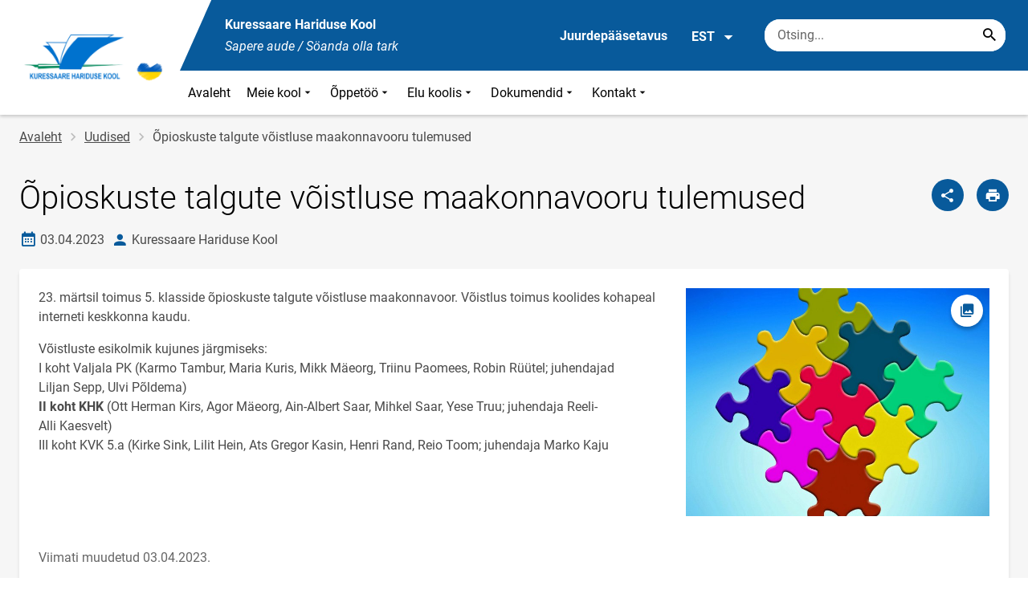

--- FILE ---
content_type: text/html; charset=UTF-8
request_url: https://www.hariduse.edu.ee/et/uudised/opioskuste-talgute-voistluse-maakonnavooru-tulemused
body_size: 12509
content:
<!DOCTYPE html>
<html lang="et" dir="ltr" prefix="content: http://purl.org/rss/1.0/modules/content/  dc: http://purl.org/dc/terms/  foaf: http://xmlns.com/foaf/0.1/  og: http://ogp.me/ns#  rdfs: http://www.w3.org/2000/01/rdf-schema#  schema: http://schema.org/  sioc: http://rdfs.org/sioc/ns#  sioct: http://rdfs.org/sioc/types#  skos: http://www.w3.org/2004/02/skos/core#  xsd: http://www.w3.org/2001/XMLSchema# " >
  <head>
      <script>
    // Consent Mode defaults BEFORE GTM loads
    window.dataLayer = window.dataLayer || [];
    function gtag(){ dataLayer.push(arguments); }
    gtag('consent', 'default', {
      analytics_storage: 'denied',
      ad_storage: 'denied',
      ad_user_data: 'denied',
      ad_personalization: 'denied',
      functionality_storage: 'granted',
      security_storage: 'granted',
      wait_for_update: 500
    });
  </script>
  <script>
    if (!window.DOMAIN_NAME) {
      var h = location.hostname.replace(/^www\./, '');
      var parts = h.split('.');
      // naive eTLD+1; fine for .ee
      window.DOMAIN_NAME = parts.slice(-2).join('.');
    }
  </script>
    <meta charset="utf-8" />
<meta name="description" content="23. märtsil toimus 5. klasside õpioskuste talgute võistluse maakonnavoor. Võistlus toimus koolides kohapeal interneti keskkonna kaudu" />
<link rel="canonical" href="https://www.hariduse.edu.ee/et/uudised/opioskuste-talgute-voistluse-maakonnavooru-tulemused" />
<link rel="image_src" href="https://www.hariduse.edu.ee/sites/hariduse.edu.ee/files/styles/landscape/public/2023-04/opioskus.jpg?h=2f83cd36&amp;itok=tJlRy5NP" />
<meta property="og:site_name" content="Kuressaare Hariduse Kool" />
<meta property="og:type" content="article" />
<meta property="og:url" content="https://www.hariduse.edu.ee/et/uudised/opioskuste-talgute-voistluse-maakonnavooru-tulemused" />
<meta property="og:title" content="Õpioskuste talgute võistluse maakonnavooru tulemused" />
<meta property="og:description" content="23. märtsil toimus 5. klasside õpioskuste talgute võistluse maakonnavoor. Võistlus toimus koolides kohapeal interneti keskkonna kaudu" />
<meta property="og:image" content="https://www.hariduse.edu.ee/sites/hariduse.edu.ee/files/styles/landscape/public/2023-04/opioskus.jpg?h=2f83cd36&amp;itok=tJlRy5NP" />
<meta property="article:published_time" content="2023-04-03T08:49:48+03:00" />
<meta property="article:modified_time" content="2023-04-03T09:15:35+03:00" />
<meta name="twitter:card" content="summary" />
<meta name="twitter:description" content="23. märtsil toimus 5. klasside õpioskuste talgute võistluse maakonnavoor. Võistlus toimus koolides kohapeal interneti keskkonna kaudu" />
<meta name="twitter:title" content="Õpioskuste talgute võistluse maakonnavooru tulemused" />
<meta name="twitter:image" content="https://www.hariduse.edu.ee/sites/hariduse.edu.ee/files/styles/landscape/public/2023-04/opioskus.jpg?h=2f83cd36&amp;itok=tJlRy5NP" />
<meta name="Generator" content="Drupal 10 (https://www.drupal.org)" />
<meta name="MobileOptimized" content="width" />
<meta name="HandheldFriendly" content="true" />
<meta name="viewport" content="width=device-width, initial-scale=1.0" />
<link rel="icon" href="https://www.hariduse.edu.ee/sites/hariduse.edu.ee/files/favicon.ico" type="image/vnd.microsoft.icon" />
<link rel="alternate" hreflang="et" href="https://www.hariduse.edu.ee/et/uudised/opioskuste-talgute-voistluse-maakonnavooru-tulemused" />

      <div style="display: none !important;">Git tag 0.0.20</div>
    <title>Õpioskuste talgute võistluse maakonnavooru tulemused | Kuressaare Hariduse Kool</title>
    <link rel="stylesheet" media="all" href="/sites/hariduse.edu.ee/files/css/css_JXBaBSYOSZ6wUx-mB7rn98VQfJi2byWi8UHLV-pbF5w.css?delta=0&amp;language=et&amp;theme=harno_theme&amp;include=eJx1yNENwCAIBcCFbB3JPJWoCYoB_HD7TtD7vCJKserZ4LcOsLTQoUuSd5oUG0sGP-aXx2rBCFp6wh4Jx6XI3ExO8eeDXXOaMcPoA4XjKYI" />
<link rel="stylesheet" media="all" href="/sites/hariduse.edu.ee/files/css/css_cbChWaD2SshBze7z3bklZA_c_3SVz_0_FTB4_Ol_57U.css?delta=1&amp;language=et&amp;theme=harno_theme&amp;include=eJx1yNENwCAIBcCFbB3JPJWoCYoB_HD7TtD7vCJKserZ4LcOsLTQoUuSd5oUG0sGP-aXx2rBCFp6wh4Jx6XI3ExO8eeDXXOaMcPoA4XjKYI" />

    
          <link rel="shortcut icon" href="https://www.hariduse.edu.ee/sites/hariduse.edu.ee/files/favicon.ico" type="image/vnd.microsoft.icon">
        <style>
      :root {
                    --main-highlight:#085a9b;
                    --lighten-highlight:#e7eff5;
                    --secondary-highlight:#008080;
                  }
    </style>
      <script>
        var ariaLabels = {
          share: 'share picture',
          print: 'print picture',
          download: 'download picture',
          close: 'close modal',
          pause: 'Peata bännerite liikumine',
          start: 'Käivita bännerite liikumine',
        }
      </script>
  </head>
  <body class="path-node node--type-article">
    <div class="accessibility" aria-expanded="false" aria-labelledby="accessibility-id">
      <span id="accessibility-id" class="sr-only">Juurdepääsetavuse modaalaken</span>
      <div class="container">
        <button class="btn btn-close-accessibility">
          <span class="sr-only">Sulge juurdepääsetavuse modaalaken</span>
          <i class="mdi mdi-close" aria-hidden="true"></i>
        </button><!--/btn btn-close-accessibility-->
        <div class="row">
          <div class="col-12 md-12 sm-12">
            <div class="accessibility__inner">
              <div class="row">
                <div class="col-4 md-12 sm-12">
                  <h3>Teksti suurus</h3>
                  <p>Teksti suuruse valimisel muutub see automaatselt</p>
                  <div class="form-group">
                    <div class="radio-list" role="group" aria-labelledby="accessibility-font">
                      <span id="accessibility-font" class="sr-only">Muuda fondi suurust</span>
                      <div class="custom-control custom-form-radio custom-form-inline">
                        <input type="radio" name="fontSize" id="input1696" class="custom-form-input" value="1x" checked>
                        <label for="input1696" class="custom-form-label size-normal">Vaikeväärtus</label>
                      </div><!--/custom-control custom-form-radio custom-form-inline-->
                      <div class="custom-control custom-form-radio custom-form-inline">
                        <input type="radio" name="fontSize" id="input1797" class="custom-form-input" value="2x">
                        <label for="input1797" class="custom-form-label size-2x">Suur</label>
                      </div><!--/custom-control custom-form-radio custom-form-inline-->
                      <div class="custom-control custom-form-radio custom-form-inline">
                        <input type="radio" name="fontSize" id="input1898" class="custom-form-input" value="4x">
                        <label for="input1898" class="custom-form-label size-4x">Väga suur</label>
                      </div><!--/custom-control custom-form-radio custom-form-inline-->
                    </div><!--/radio-list-->
                  </div><!--/form-group-->
                </div><!--/col-4 md-12 sm-12-->
                <div class="col-4 md-12 sm-12">
                  <h3>Reavahe</h3>
                  <p>Reavahe valimisel muutub see automaatselt</p>
                  <div class="form-group">
                    <div class="checkbox-list" role="group" aria-labelledby="accessibility-line-height">
                      <span id="accessibility-line-height" class="sr-only">Muuda joone kõrgust</span>
                      <div class="custom-control custom-checkbox custom-form-inline">
                        <input type="checkbox" name="paragraphSpacing" id="input1664" class="custom-form-input" value="high">
                        <label for="input1664" class="custom-form-label">Suurenda lõiguvahet</label>
                      </div><!--/custom-control custom-form-radio custom-form-inline-->
                      <div class="custom-control custom-checkbox custom-form-inline word-spacing">
                        <input type="checkbox" name="wordSpacing" id="input1774" class="custom-form-input" value="high">
                        <label for="input1774" class="custom-form-label">Suurenda sõnavahet</label>
                      </div><!--/custom-control custom-form-radio custom-form-inline-->
                      <div class="custom-control custom-checkbox custom-form-inline letter-spacing">
                        <input type="checkbox" name="letterSpacing" id="input1884" class="custom-form-input" value="high">
                        <label for="input1884" class="custom-form-label">Suurenda tähevahet</label>
                      </div><!--/custom-control custom-checkbox custom-form-inline-->
                    </div><!--/checkbox-list-->
                  </div><!--/form-group-->
                </div><!--/col-4 md-12 sm-12-->
                <div class="col-4 md-12 sm-12">
                  <h3>Kontrastsus</h3>
                  <p>Kontrastsuse valimisel muutub see automaatselt</p>
                  <div class="form-group">
                    <div class="radio-list" role="group" aria-labelledby="accessibility-line-height">
                      <span id="accessibility-line-height" class="sr-only">Muuda lehekülje kontrasti värvi</span>
                      <div class="custom-control custom-form-radio custom-form-inline">
                        <input type="radio" name="pageContrast" id="input11664" class="custom-form-input" value="normal" checked>
                        <label for="input11664" class="custom-form-label">Vaikeväärtus</label>
                      </div><!--/custom-control custom-form-radio custom-form-inline-->
                      <div class="custom-control custom-form-radio custom-form-inline">
                        <input type="radio" name="pageContrast" id="input11774" class="custom-form-input" value="high">
                        <label for="input11774" class="custom-form-label">Must-kollane</label>
                      </div><!--/custom-control custom-form-radio custom-form-inline-->
                    </div><!--/radio-list-->
                  </div><!--/form-group-->
                                      <a href="/et/ligipaasetavus" class="btn btn-accessible-info">Rohkem infot juurdepääsetavuse kohta</a>
                                  </div><!--/col-4 md-12 sm-12-->
              </div><!--/row-->
            </div><!--/accessibility__inner-->
          </div><!--/col-12 md-12 sm-12-->
        </div><!--/row-->
      </div><!--/container-->
    </div><!--/accessibility-->
    
      <div class="dialog-off-canvas-main-canvas" data-off-canvas-main-canvas>
      <div id="page-wrapper" class="main-wrapper">
  <a href="#main-content" class="skip-link">
    Liigu edasi põhisisu juurde
  </a>
	<header id="header" class="main-header" role="banner" aria-label="Saidi päis">
		<div class="container">
      <div class="header-wrapper">
        <div class="header-left">
          <a href="/et" class="header-logo-content">
                      <div class="header-logo" style="background-image: url(https://www.hariduse.edu.ee/sites/hariduse.edu.ee/files/logo/khk_logo-siniroheline_135px_ua.png);">
              <img src="/themes/custom/harno_theme/static/assets/images/placeholder-2.gif" alt="Kuressaare Hariduse Kool">
            </div>
            <div class="header-logo-text xl-hide">
              <span>Kuressaare Hariduse Kool</span>
            </div>
                    </a><!--/header-logo-content-->
        </div><!--/header-left-->
        <div class="header-right">
          <div class="header-right__top">
            <div class="header-school-name">
                              <span class="school-name">Kuressaare Hariduse Kool</span>
                                            <span class="school-slogan"><em>Sapere aude / Söanda olla tark</em></span>
                          </div><!--/header-school-name-->
            <button class="btn btn-header-accessibility" data-plugin="accessibility">Juurdepääsetavus</button>
                          <div class="language-picker">
                <button class="language-picker__button" aria-expanded="false" aria-haspopup="true" data-plugin="languageDropdown">
                  EST
                  <i class="mdi mdi-menu-down" aria-hidden="true"></i>
                </button><!--/language-picker__button-->
                                <div class="col-3 md-6 sm-12">
                        <div class="language-picker__dropdown" aria-describedby="language-picker-desc">
    <span class="sr-only" id="language-picker-desc">Select your language</span>
    <ul class="links language-picker__list"><li hreflang="et" data-drupal-link-system-path="node/1440" class="language-picker__item is-active" aria-current="page"><a href="/et/uudised/opioskuste-talgute-voistluse-maakonnavooru-tulemused" class="language-link is-active" aria-current="page" hreflang="et" data-drupal-link-system-path="node/1440">EST</a></li><li hreflang="en" data-drupal-link-system-path="&lt;front&gt;" class="language-picker__item"><a href="/en" class="language-link" hreflang="en" data-drupal-link-system-path="&lt;front&gt;">ENG</a></li></ul>
  </div><!--/language-picker__dropdown-->
                  </div>
    
    
    <!--/col-3 sm-12-->


              </div><!--/language-picker-->
                                      <div class="form-item search-input desktop-search">
            <form action="/et/uudised/opioskuste-talgute-voistluse-maakonnavooru-tulemused" method="post" id="harno-blocks-search-api-form" accept-charset="UTF-8">
  <div class="form-item search-input">  
  <label for="edit-search-keys" class="form-label">
  </label>
    <input   placeholder="Otsing..." data-drupal-selector="edit-search-keys" data-search-api-autocomplete-search="general_search" class="form-autocomplete form-text search" data-autocomplete-path="/et/search_api_autocomplete/general_search?display=general_search&amp;filter=keys&amp;" type="text" id="edit-search-keys" name="search_keys" value="" size="10" maxlength="128" aria-label="Otsingukast    Sisesta märksõnad, mida soovid otsida."/>

  
                <button class="btn-link btn-search button js-form-submit form-submit btn search-submit-btn" title="Search..." data-drupal-selector="edit-submit-search" type="submit" id="edit-submit-search" name="op" value="Search..." type="submit" aria-label="Search..."></button>
        

</div>
  <input tabindex="-1"  autocomplete="off" data-drupal-selector="form-wubn-eqnqf9x-r7c3sqs22igtat64shtpifptcc6jyk" type="hidden" name="form_build_id" value="form-WUBN-Eqnqf9X_R7C3SQs22IgTat64shTpifPTCc6jyk"/>

  <input tabindex="-1"  data-drupal-selector="edit-harno-blocks-search-api-form" type="hidden" name="form_id" value="harno_blocks_search_api_form"/>

</form>

      </div><!--/form-item search-input-->


                        <div class="mobile-banner">
              <div class="mobile-links">
                <button class="btn btn-mobile-search" aria-expanded="false" data-plugin="mobileSearch">
                  <span class="sr-only">Otsing</span>
                  <i class="mdi mdi-magnify" aria-hidden="true"></i>
                </button><!--/btn btn-mobile-search-->
                <button class="menu-link" data-plugin="mobileMenu" aria-label="Vaheta menüüd" aria-expanded="false">
                  <span class="sr-only">Menüü avamine/sulgemine</span>
                  <i class="mdi mdi-menu" aria-hidden="true"></i>
                </button><!--/menu-link-->
              </div><!--/mobile-links-->
              <div class="mobile-search-overlay">
                <div class="form-item search-input">
            <form action="/et/uudised/opioskuste-talgute-voistluse-maakonnavooru-tulemused" method="post" id="harno-blocks-search-api-form--2" accept-charset="UTF-8">
  <div class="form-item search-input">  
  <label for="edit-search-keys--2" class="form-label">
  </label>
    <input   placeholder="Otsing..." data-drupal-selector="edit-search-keys" data-search-api-autocomplete-search="general_search" class="form-autocomplete form-text search" data-autocomplete-path="/et/search_api_autocomplete/general_search?display=general_search&amp;filter=keys&amp;" type="text" id="edit-search-keys--2" name="search_keys" value="" size="10" maxlength="128" aria-label="Otsingukast    Sisesta märksõnad, mida soovid otsida."/>

  
                <button class="btn-link btn-search button js-form-submit form-submit btn search-submit-btn" title="Search..." data-drupal-selector="edit-submit-search" type="submit" id="edit-submit-search--2" name="op" value="Search..." type="submit" aria-label="Search..."></button>
        

</div>
  <input tabindex="-1"  autocomplete="off" data-drupal-selector="form-fqsgnnehkcnopjqbx2cw9uaq3nyig5etqezdf6f4w2i" type="hidden" name="form_build_id" value="form-FQsgNNeHkcNopjQBX2CW9UAq3NyIG5etQeZdF6f4W2I"/>

  <input tabindex="-1"  data-drupal-selector="edit-harno-blocks-search-api-form-2" type="hidden" name="form_id" value="harno_blocks_search_api_form"/>

</form>

      </div><!--/form-item search-input-->


                <button class="btn close-btn-search" aria-label="Sulge menüü">
                  <i class="mdi mdi-close"></i>
                </button><!--/close-btn-->
              </div><!--/mobile-search-overlay-->
              <div class="mobile-menu">
                <nav aria-label="main-navigation">
                  <ul class="main-menu mobile">
                                                                                                                                                                                                                                                                                                                                                                                                                                                                                                                                                                                                                                                                                                                                                                                                      
                                  
    <li>
                                        
                                                                      <a
                  href="/et"                         
     >
    Avaleht
                </a>

          </li>
                                        
                                  
    <li>
                                  
                                                                                                                                                                                                                                                          <a
                  href="#"
                        
      aria-expanded="false" >
    Meie kool
                </a>

              <div class="main-menu-dropdown">
                                          
                        
                <ul class="dropdown-link-block">
                              <li class="sm-show">
                  <a href="#" class="back-to-menu" aria-label="Tagasi peamenüüsse">
                    <i class="mdi mdi-menu-down"></i>
                    Meie kool
                  </a>
                </li>
                                                                                                                                                                                                                                                                                                                                                    <li>
                                                        <a  class=" mainOverride"    href="/et/meie-kool/pohivaartused"                  >Põhiväärtused
                              </a>
              </li>
                                                                                                                                                                                                                                                                                                                                      <li>
                                          <a  class=" mainOverride"    href="/et/meie-koolist/ajatelg"                  >Ajalugu, traditsioonid
                              </a>
              </li>
                                                                                                                                                                                                                                                                                                                                      <li>
                                          <a  class=" mainOverride"    href="/et/meie-kool/kooli-sumboolika"                  >Sümboolika
                              </a>
              </li>
                                                                                                                                                                                                                                                                                                                                      <li>
                                          <a  class=" mainOverride"    href="/et/meie-kool/kooli-valjaanded"                  >Kooli väljaanded
                              </a>
              </li>
                                                                                                                                                                                                                                                                                                                                      <li>
                                          <a  class=" mainOverride"    href="/et/meie-koolist/tunnustamised"                  >Tunnustamine
                              </a>
              </li>
                              </ul><!--/dropdown-link-block-->
            
                <ul class="dropdown-link-block">
                                                                                                                                                                                                                                                                                                                                                    <li>
                                                        <a  class=" mainOverride"    href="/et/meie-kool/opilasesindus"                  >Õpilasesindus
                              </a>
              </li>
                                                                                                                                                                                                                                                                                                                                      <li>
                                          <a  class=" mainOverride"    href="/et/meie-kool/hoolekogu"                  >Hoolekogu
                              </a>
              </li>
                                                                                                                                                                                                                                                                                                                                      <li>
                                          <a  class=" mainOverride"    href="/et/meie-kool/vilistlased"                  >Vilistlased
                              </a>
              </li>
                                                                                                                                                                                                                                                                                                                                      <li>
                                          <a  class=" mainOverride"    href="/et/meie-kool/vastuvott-khksse"                  >Kooli astumine
                              </a>
              </li>
                                                                                                                                                                                                                                                                                                                                      <li>
                                          <a  class=" mainOverride"    href="/et/meie-kool/kiva"                  >KiVa kool
                              </a>
              </li>
                              </ul><!--/dropdown-link-block-->
            
                <ul class="dropdown-link-block">
                                                                                                                                                                                                                                                                                                                                                    <li>
                                                        <a  class=" mainOverride"    href="/et/meie-kool/liikuma-kutsuv-kool"                  >Liikuma Kutsuv Kool
                              </a>
              </li>
                                                                                                                                                                                                                                                                                                                    <li>
                                          <a  class=" mainOverride"   target="_blank"
                  href="https://keskkonnahariduskeskus.weebly.com/"                  >Looduskeskus
                                  <i class="mdi mdi-open-in-new" ></i>
                  <span class="sr-only">Link avaneb uuel leheküljel</span>
                              </a>
              </li>
                                                                                                                                                                                                                                                                                                                                      <li>
                                          <a  class=" mainOverride"    href="/et/meie-kool/toopakkumised"                  >Tööpakkumised (3)
                              </a>
              </li>
                                                                                                                                                                                                                                                                                                                                      <li>
                                          <a  class=" mainOverride"    href="/et/meie-koolist/jarelevalve"                  >Järelevalve
                              </a>
              </li>
                              </ul><!--/dropdown-link-block-->
            
        </div><!--/main-menu-dropdown-->
          </li>
                                        
                                  
    <li>
                                  
                                                                                                                                                                                                                      <a
                  href="#"
                        
      aria-expanded="false" >
    Õppetöö
                </a>

              <div class="main-menu-dropdown">
                                          
                        
                <ul class="dropdown-link-block">
                              <li class="sm-show">
                  <a href="#" class="back-to-menu" aria-label="Tagasi peamenüüsse">
                    <i class="mdi mdi-menu-down"></i>
                    Õppetöö
                  </a>
                </li>
                                                                                                                                                                                                                                                                                                                                                    <li>
                                                        <a  class=" mainOverride"    href="/et/oppetoo/oppetoo-korraldus"                  >Õppetöö korraldus
                              </a>
              </li>
                                                                                                                                                                                                                                                                                                                                      <li>
                                          <a  class=" mainOverride"    href="/et/oppetoo/tunnijaotuskava"                  >Tunnijaotusplaan
                              </a>
              </li>
                                                                                                                                                                                                                                                                                                                    <li>
                                          <a  class=" mainOverride"   target="_blank"
                  href="https://tp.hariduse.edu.ee/"                  >Tunniplaan
                                  <i class="mdi mdi-open-in-new" ></i>
                  <span class="sr-only">Link avaneb uuel leheküljel</span>
                              </a>
              </li>
                                                                                                                                                                                                                                                                                                                                      <li>
                                          <a  class=" mainOverride"    href="/et/oppetoo/hindamise-korraldus-khks"                  >Hindamine, eksamid
                              </a>
              </li>
                              </ul><!--/dropdown-link-block-->
            
                <ul class="dropdown-link-block">
                                                                                                                                                                                                                                                                                                                                                    <li>
                                                        <a  class=" mainOverride"    href="/et/oppetoo/jarelevastamised"                  >Järelevastamine
                              </a>
              </li>
                                                                                                                                                                                                                                                                                                                                      <li>
                                          <a  class=" mainOverride"    href="/et/oppetoo/konsultatsiooniajad-20252026-i-pa-s25"                  >Konsultatsiooniajad
                              </a>
              </li>
                                                                                                                                                                                                                                                                                                                                      <li>
                                          <a  class=" mainOverride"    href="/et/oppetoo/loovtood-opilastoode-vormistamine"                  >Loovtöö / Kirjalikud tööd
                              </a>
              </li>
                                                                                                                                                                                                                                                                                                                    <li>
                                          <a  class=" mainOverride"   target="_blank"
                  href="https://docs.google.com/document/d/1pMAhyjaDY41fzGQA5zwoLZk4MhV6AtjzziAttyUyklI"                  >Lugemisnimekiri
                                  <i class="mdi mdi-open-in-new" ></i>
                  <span class="sr-only">Link avaneb uuel leheküljel</span>
                              </a>
              </li>
                              </ul><!--/dropdown-link-block-->
            
                <ul class="dropdown-link-block">
                                                                                                                                                                                                                                                                                                                                                    <li>
                                                        <a  class=" mainOverride"    href="/et/oppetoo/karjaariope-ja-noustamine"                  >Karjääriinfo ja -õpe
                              </a>
              </li>
                                                                                                                                                                                                                                                                                                                                      <li>
                                          <a  class=" mainOverride"    href="/et/oppetoo/opilaste-toetamine"                  >Tugisüsteemid
                              </a>
              </li>
                                                                                                                                                                                                                                                                                                                                      <li>
                                          <a  class=" mainOverride"    href="/et/oppetoo/oppenoukogu"                  >Õppenõukogu
                              </a>
              </li>
                              </ul><!--/dropdown-link-block-->
            
        </div><!--/main-menu-dropdown-->
          </li>
                                        
                                  
    <li>
                                  
                                                                                                                                                                                                                      <a
                  href="#"
                        
      aria-expanded="false" >
    Elu koolis
                </a>

              <div class="main-menu-dropdown">
                                          
                        
                <ul class="dropdown-link-block">
                              <li class="sm-show">
                  <a href="#" class="back-to-menu" aria-label="Tagasi peamenüüsse">
                    <i class="mdi mdi-menu-down"></i>
                    Elu koolis
                  </a>
                </li>
                                                                                                                                                                                                                                                                                                                                                    <li>
                                                        <a  class=" mainOverride"    href="/et/elu-koolis/kooli-uldtooplaan"                  >Üldtööplaan
                              </a>
              </li>
                                                                                                                                                                                                                                                                                                                                      <li>
                                          <a  class=" mainOverride"    href="/et/elu-koolis/khk-teadus-ja-huvikool"                  >Huvitegevus
                              </a>
              </li>
                                                                                                                                                                                                                                                                                                                                      <li>
                                          <a  class=" mainOverride"    href="/et/koolielu/programmid-ja-projektid"                  >Projektid
                              </a>
              </li>
                                                                                                                                                                                                                                                                                                                                      <li>
                                          <a  class=" mainOverride"    href="/et/elu-koolis/koolivorm"                  >Koolivorm
                              </a>
              </li>
                              </ul><!--/dropdown-link-block-->
            
                <ul class="dropdown-link-block">
                                                                                                                                                                                                                                                                                                                                                    <li>
                                                        <a  class=" mainOverride"    href="/et/elu-koolis/toitlustamine"                  >Toitlustamine
                              </a>
              </li>
                                                                                                                                                                                                                                                                                                                                      <li>
                                          <a  class=" mainOverride"    href="/et/elu-koolis/kooli-raamatukogu"                  >Raamatukogu
                              </a>
              </li>
                                                                                                                                                                                                                                                                                                                                      <li>
                                          <a  class=" mainOverride"    href="/et/koolielu/tervisekabinet"                  >Tervisekabinet
                              </a>
              </li>
                                                                                                                                                                                                                                                                                                                                      <li>
                                          <a  class=" mainOverride"    href="/et/elu-koolis/pikapaevaruhm"                  >Pikapäevarühm
                              </a>
              </li>
                              </ul><!--/dropdown-link-block-->
            
                <ul class="dropdown-link-block">
                                                                                                                                                                                                                                                                                                                                                    <li>
                                                        <a  class=" mainOverride"    href="/et/elu-koolis/eelkool"                  >Eelkool
                              </a>
              </li>
                                                                                                                                                                                                                                                                                                                                      <li>
                                          <a  class=" mainOverride"    href="/et/elu-koolis/kool-kiidab"                  >Kiidame!
                              </a>
              </li>
                                                                                                                                                                                                                                                                                                                                      <li>
                                          <a  class=" mainOverride"    href="/et/elu-koolis/fotod-ja-videod"                  >Fotod &amp; videod
                              </a>
              </li>
                              </ul><!--/dropdown-link-block-->
            
        </div><!--/main-menu-dropdown-->
          </li>
                                        
                                  
    <li>
                                  
                                                                                                                                                                      <a
                  href="#"
                        
      aria-expanded="false" >
    Dokumendid
                </a>

              <div class="main-menu-dropdown">
                                          
                        
                <ul class="dropdown-link-block">
                              <li class="sm-show">
                  <a href="#" class="back-to-menu" aria-label="Tagasi peamenüüsse">
                    <i class="mdi mdi-menu-down"></i>
                    Dokumendid
                  </a>
                </li>
                                                                                                                                                                                                                                                                                                                                                    <li>
                                                        <a  class=" mainOverride"    href="/et/dokumendid/arengukava"                  >Arengukava
                              </a>
              </li>
                                                                                                                                                                                                                                                                                                                                      <li>
                                          <a  class=" mainOverride"    href="/et/dokumendid/oppekava"                  >Õppekava
                              </a>
              </li>
                                                                                                                                                                                                                                                                                                                                      <li>
                                          <a  class=" mainOverride"    href="/et/dokumendid/huvikooli-oppekava"                  >Huvikooli õppekava
                              </a>
              </li>
                                                                                                                                                                                                                                                                                                                                      <li>
                                          <a  class=" mainOverride"    href="/et/dokumendid/kodukord"                  >Kodukord
                              </a>
              </li>
                              </ul><!--/dropdown-link-block-->
            
                <ul class="dropdown-link-block">
                                                                                                                                                                                                                                                                                                                                                    <li>
                                                        <a  class=" mainOverride"    href="/et/dokumendid/kooli-dokumendid"                  >Kooli dokumendid
                              </a>
              </li>
                                                                                                                                                                                                                                                                                                                                      <li>
                                          <a  class=" mainOverride"    href="/et/dokumendid/avaldused-ja-taotlused"                  >Avaldused ja taotlused
                              </a>
              </li>
                                                                                                                                                                                                                                                                                                                                      <li>
                                          <a  class=" mainOverride"    href="/et/dokumendid/dokumendiregister"                  >Dokumendiregister
                              </a>
              </li>
                              </ul><!--/dropdown-link-block-->
            
        </div><!--/main-menu-dropdown-->
          </li>
                                        
                                  
    <li>
                                  
                                                                                                          <a
                  href="#"
                        
      aria-expanded="false" >
    Kontakt
                </a>

              <div class="main-menu-dropdown">
                                          
                        
                <ul class="dropdown-link-block">
                              <li class="sm-show">
                  <a href="#" class="back-to-menu" aria-label="Tagasi peamenüüsse">
                    <i class="mdi mdi-menu-down"></i>
                    Kontakt
                  </a>
                </li>
                                                                                                                                                                                                                                                                                                                                                    <li>
                                                        <a  class=" mainOverride"    href="/et/kontakt/asukohad"                  >Asukohad
                              </a>
              </li>
                                                                                                                                                                                                                                                                                                                                      <li>
                                          <a  class=" mainOverride"    href="/et/kontaktid"                  >Kontaktid
                              </a>
              </li>
                              </ul><!--/dropdown-link-block-->
            
        </div><!--/main-menu-dropdown-->
          </li>
    
                    <li class="bg-blue">
  <a href="#" aria-expanded="false">Keel:
    <strong>EST</strong>
  </a>
  <div class="main-menu-dropdown">
    <div class="focus-trap-first" tabindex="-1"></div>
    <ul class="dropdown-link-block">
      <li>
        <a href="#" class="back-to-menu" aria-label="Tagasi peamenüüsse">
          <i class="mdi mdi-menu-down" aria-hidden="true"></i>
          Keel
        </a>
      </li>
                        <li><a href="/en" class="language-link" hreflang="en" data-drupal-link-system-path="&lt;front&gt;">ENG</a></li>
                  </ul><!--/dropdown-link-block-->
    <div class="focus-trap-last" tabindex="-1"></div>
  </div><!--/main-menu-dropdown-->
</li>


                    <li class="bg-blue">
  <a href="#" aria-expanded="false">Juurdepääsetavus</a>
  <div class="main-menu-dropdown">
    <div class="focus-trap-first" tabindex="-1"></div>
    <ul class="dropdown-link-block">
      <li>
        <a href="#" class="back-to-menu" aria-label="Tagasi peamenüüsse">
          <i class="mdi mdi-menu-down" aria-hidden="true"></i>
          Juurdepääsetavus
        </a>
      </li>
      <li>
        <div class="accessibility accessibility--mobile">
          <div class="accessibility__inner">
            <div class="row">
              <div class="col-4 md-12 sm-12">
                <h3>Teksti suurus</h3>
                <p>Teksti suuruse valimisel muutub see automaatselt</p>
                <div class="form-group">
                  <div class="radio-list change-font" role="group" aria-labelledby="accessibility-font">
                    <span id="accessibility-font" class="sr-only">Muuda fondi suurust</span>
                    <div class="custom-control custom-form-radio custom-form-inline" tabindex="0">
                      <input type="radio" name="fontSize-mobile" id="input16691" class="custom-form-input" value="1x" checked>
                      <label for="input16691" class="custom-form-label size-normal">Vaikeväärtus</label>
                    </div><!--/custom-control custom-form-radio custom-form-inline-->
                    <div class="custom-control custom-form-radio custom-form-inline" tabindex="0">
                      <input type="radio" name="fontSize-mobile" id="input17197" class="custom-form-input" value="2x">
                      <label for="input17197" class="custom-form-label size-2x">Suur</label>
                    </div><!--/custom-control custom-form-radio custom-form-inline-->
                    <div class="custom-control custom-form-radio custom-form-inline" tabindex="0">
                      <input type="radio" name="fontSize-mobile" id="input11898" class="custom-form-input" value="4x">
                      <label for="input11898" class="custom-form-label size-4x">Väga suur</label>
                    </div><!--/custom-control custom-form-radio custom-form-inline-->
                  </div><!--/radio-list-->
                </div><!--/form-group-->
              </div><!--/col-4 md-12 sm-12-->
              <div class="col-4 md-12 sm-12">
                <h3>Reavahe</h3>
                <p>Reavahe valimisel muutub see automaatselt</p>
                <div class="form-group">
                  <div class="checkbox-list" role="group" aria-labelledby="accessibility-line-height">
                    <span id="accessibility-line-height" class="sr-only">Muuda joone kõrgust</span>
                    <div class="custom-control custom-checkbox custom-form-inline">
                      <input type="checkbox" name="paragraphSpacing" id="input16641" class="custom-form-input" value="high">
                      <label for="input16641" class="custom-form-label size-normal">Suurenda lõiguvahet</label>
                    </div><!--/custom-control custom-form-radio custom-form-inline-->
                    <div class="custom-control custom-checkbox custom-form-inline word-spacing">
                      <input type="checkbox" name="wordSpacing" id="input17741" class="custom-form-input" value="high">
                      <label for="input17741" class="custom-form-label size-1x">Suurenda sõnavahet</label>
                    </div><!--/custom-control custom-form-radio custom-form-inline-->
                    <div class="custom-control custom-checkbox custom-form-inline letter-spacing">
                      <input type="checkbox" name="letterSpacing" id="input18841" class="custom-form-input" value="high">
                      <label for="input18841" class="custom-form-label size-2x">Suurenda tähevahet</label>
                    </div><!--/custom-control custom-checkbox custom-form-inline-->
                  </div><!--/checkbox-list-->
                </div><!--/form-group-->
              </div><!--/col-4 md-12 sm-12-->
              <div class="col-4 md-12 sm-12">
                <h3>Kontrastsus</h3>
                <p>Kontrastsuse valimisel muutub see automaatselt</p>
                <div class="form-group">
                  <div class="radio-list" role="group" aria-labelledby="accessibility-contrast">
                    <span id="accessibility-contrast" class="sr-only">Muuda lehekülje kontrasti värvi</span>
                    <div class="custom-control custom-form-radio custom-form-inline" tabindex="0">
                      <input type="radio" name="pageContrast-mobile" id="input1166994" class="custom-form-input" value="normal" checked>
                      <label for="input1166994" class="custom-form-label">Vaikeväärtus</label>
                    </div><!--/custom-control custom-form-radio custom-form-inline-->
                    <div class="custom-control custom-form-radio custom-form-inline" tabindex="0">
                      <input type="radio" name="pageContrast-mobile" id="input1177994" class="custom-form-input" value="high">
                      <label for="input1177994" class="custom-form-label">Must-kollane</label>
                    </div><!--/custom-control custom-form-radio custom-form-inline-->
                  </div><!--/radio-list-->
                </div><!--/form-group-->
                                  <a href="/ligipaasetavus" class="btn btn-accessible-info">Rohkem infot juurdepääsetavuse kohta</a>
                              </div><!--/col-4 md-12 sm-12-->
            </div><!--/row-->
          </div><!--/accessibility__inner-->
        </div><!--/accessibility-->
      </li>
    </ul><!--/dropdown-link-block-->
    <div class="focus-trap-last" tabindex="-1"></div>
  </div><!--/main-menu-dropdown-->
</li>
                  </ul>
                </nav>
                <div class="main-focus-trap-last" tabindex="-1"></div>
              </div><!--/mobile-menu-->
            </div><!--/mobile-banner-->
          </div><!--/header-right__top-->

          <div class="header-right__bottom">
                          <div class="desktop-menu">
                <ul class="main-menu mobile main-menu" data-plugin="mainMenuDropdown">
                                                                                                                                                                                                                                                                                                                                                                                                                                                                                                                                                                                                                                                                                                                                                                                                    
                                  
    <li>
                                        
                                                                      <a
                  href="/et"                         
     >
    Avaleht
                </a>

          </li>
                                        
                                  
    <li>
                                  
                                                                                                                                                                                                                                                          <a
                  href="#"
                        
      aria-expanded="false" >
    Meie kool
                </a>

              <div class="main-menu-dropdown">
                                          
                        
                <ul class="dropdown-link-block">
                              <li class="sm-show">
                  <a href="#" class="back-to-menu" aria-label="Tagasi peamenüüsse">
                    <i class="mdi mdi-menu-down"></i>
                    Meie kool
                  </a>
                </li>
                                                                                                                                                                                                                                                                                                                                                    <li>
                                                        <a  class=" mainOverride"    href="/et/meie-kool/pohivaartused"                  >Põhiväärtused
                              </a>
              </li>
                                                                                                                                                                                                                                                                                                                                      <li>
                                          <a  class=" mainOverride"    href="/et/meie-koolist/ajatelg"                  >Ajalugu, traditsioonid
                              </a>
              </li>
                                                                                                                                                                                                                                                                                                                                      <li>
                                          <a  class=" mainOverride"    href="/et/meie-kool/kooli-sumboolika"                  >Sümboolika
                              </a>
              </li>
                                                                                                                                                                                                                                                                                                                                      <li>
                                          <a  class=" mainOverride"    href="/et/meie-kool/kooli-valjaanded"                  >Kooli väljaanded
                              </a>
              </li>
                                                                                                                                                                                                                                                                                                                                      <li>
                                          <a  class=" mainOverride"    href="/et/meie-koolist/tunnustamised"                  >Tunnustamine
                              </a>
              </li>
                              </ul><!--/dropdown-link-block-->
            
                <ul class="dropdown-link-block">
                                                                                                                                                                                                                                                                                                                                                    <li>
                                                        <a  class=" mainOverride"    href="/et/meie-kool/opilasesindus"                  >Õpilasesindus
                              </a>
              </li>
                                                                                                                                                                                                                                                                                                                                      <li>
                                          <a  class=" mainOverride"    href="/et/meie-kool/hoolekogu"                  >Hoolekogu
                              </a>
              </li>
                                                                                                                                                                                                                                                                                                                                      <li>
                                          <a  class=" mainOverride"    href="/et/meie-kool/vilistlased"                  >Vilistlased
                              </a>
              </li>
                                                                                                                                                                                                                                                                                                                                      <li>
                                          <a  class=" mainOverride"    href="/et/meie-kool/vastuvott-khksse"                  >Kooli astumine
                              </a>
              </li>
                                                                                                                                                                                                                                                                                                                                      <li>
                                          <a  class=" mainOverride"    href="/et/meie-kool/kiva"                  >KiVa kool
                              </a>
              </li>
                              </ul><!--/dropdown-link-block-->
            
                <ul class="dropdown-link-block">
                                                                                                                                                                                                                                                                                                                                                    <li>
                                                        <a  class=" mainOverride"    href="/et/meie-kool/liikuma-kutsuv-kool"                  >Liikuma Kutsuv Kool
                              </a>
              </li>
                                                                                                                                                                                                                                                                                                                    <li>
                                          <a  class=" mainOverride"   target="_blank"
                  href="https://keskkonnahariduskeskus.weebly.com/"                  >Looduskeskus
                                  <i class="mdi mdi-open-in-new" ></i>
                  <span class="sr-only">Link avaneb uuel leheküljel</span>
                              </a>
              </li>
                                                                                                                                                                                                                                                                                                                                      <li>
                                          <a  class=" mainOverride"    href="/et/meie-kool/toopakkumised"                  >Tööpakkumised (3)
                              </a>
              </li>
                                                                                                                                                                                                                                                                                                                                      <li>
                                          <a  class=" mainOverride"    href="/et/meie-koolist/jarelevalve"                  >Järelevalve
                              </a>
              </li>
                              </ul><!--/dropdown-link-block-->
            
        </div><!--/main-menu-dropdown-->
          </li>
                                        
                                  
    <li>
                                  
                                                                                                                                                                                                                      <a
                  href="#"
                        
      aria-expanded="false" >
    Õppetöö
                </a>

              <div class="main-menu-dropdown">
                                          
                        
                <ul class="dropdown-link-block">
                              <li class="sm-show">
                  <a href="#" class="back-to-menu" aria-label="Tagasi peamenüüsse">
                    <i class="mdi mdi-menu-down"></i>
                    Õppetöö
                  </a>
                </li>
                                                                                                                                                                                                                                                                                                                                                    <li>
                                                        <a  class=" mainOverride"    href="/et/oppetoo/oppetoo-korraldus"                  >Õppetöö korraldus
                              </a>
              </li>
                                                                                                                                                                                                                                                                                                                                      <li>
                                          <a  class=" mainOverride"    href="/et/oppetoo/tunnijaotuskava"                  >Tunnijaotusplaan
                              </a>
              </li>
                                                                                                                                                                                                                                                                                                                    <li>
                                          <a  class=" mainOverride"   target="_blank"
                  href="https://tp.hariduse.edu.ee/"                  >Tunniplaan
                                  <i class="mdi mdi-open-in-new" ></i>
                  <span class="sr-only">Link avaneb uuel leheküljel</span>
                              </a>
              </li>
                                                                                                                                                                                                                                                                                                                                      <li>
                                          <a  class=" mainOverride"    href="/et/oppetoo/hindamise-korraldus-khks"                  >Hindamine, eksamid
                              </a>
              </li>
                              </ul><!--/dropdown-link-block-->
            
                <ul class="dropdown-link-block">
                                                                                                                                                                                                                                                                                                                                                    <li>
                                                        <a  class=" mainOverride"    href="/et/oppetoo/jarelevastamised"                  >Järelevastamine
                              </a>
              </li>
                                                                                                                                                                                                                                                                                                                                      <li>
                                          <a  class=" mainOverride"    href="/et/oppetoo/konsultatsiooniajad-20252026-i-pa-s25"                  >Konsultatsiooniajad
                              </a>
              </li>
                                                                                                                                                                                                                                                                                                                                      <li>
                                          <a  class=" mainOverride"    href="/et/oppetoo/loovtood-opilastoode-vormistamine"                  >Loovtöö / Kirjalikud tööd
                              </a>
              </li>
                                                                                                                                                                                                                                                                                                                    <li>
                                          <a  class=" mainOverride"   target="_blank"
                  href="https://docs.google.com/document/d/1pMAhyjaDY41fzGQA5zwoLZk4MhV6AtjzziAttyUyklI"                  >Lugemisnimekiri
                                  <i class="mdi mdi-open-in-new" ></i>
                  <span class="sr-only">Link avaneb uuel leheküljel</span>
                              </a>
              </li>
                              </ul><!--/dropdown-link-block-->
            
                <ul class="dropdown-link-block">
                                                                                                                                                                                                                                                                                                                                                    <li>
                                                        <a  class=" mainOverride"    href="/et/oppetoo/karjaariope-ja-noustamine"                  >Karjääriinfo ja -õpe
                              </a>
              </li>
                                                                                                                                                                                                                                                                                                                                      <li>
                                          <a  class=" mainOverride"    href="/et/oppetoo/opilaste-toetamine"                  >Tugisüsteemid
                              </a>
              </li>
                                                                                                                                                                                                                                                                                                                                      <li>
                                          <a  class=" mainOverride"    href="/et/oppetoo/oppenoukogu"                  >Õppenõukogu
                              </a>
              </li>
                              </ul><!--/dropdown-link-block-->
            
        </div><!--/main-menu-dropdown-->
          </li>
                                        
                                  
    <li>
                                  
                                                                                                                                                                                                                      <a
                  href="#"
                        
      aria-expanded="false" >
    Elu koolis
                </a>

              <div class="main-menu-dropdown">
                                          
                        
                <ul class="dropdown-link-block">
                              <li class="sm-show">
                  <a href="#" class="back-to-menu" aria-label="Tagasi peamenüüsse">
                    <i class="mdi mdi-menu-down"></i>
                    Elu koolis
                  </a>
                </li>
                                                                                                                                                                                                                                                                                                                                                    <li>
                                                        <a  class=" mainOverride"    href="/et/elu-koolis/kooli-uldtooplaan"                  >Üldtööplaan
                              </a>
              </li>
                                                                                                                                                                                                                                                                                                                                      <li>
                                          <a  class=" mainOverride"    href="/et/elu-koolis/khk-teadus-ja-huvikool"                  >Huvitegevus
                              </a>
              </li>
                                                                                                                                                                                                                                                                                                                                      <li>
                                          <a  class=" mainOverride"    href="/et/koolielu/programmid-ja-projektid"                  >Projektid
                              </a>
              </li>
                                                                                                                                                                                                                                                                                                                                      <li>
                                          <a  class=" mainOverride"    href="/et/elu-koolis/koolivorm"                  >Koolivorm
                              </a>
              </li>
                              </ul><!--/dropdown-link-block-->
            
                <ul class="dropdown-link-block">
                                                                                                                                                                                                                                                                                                                                                    <li>
                                                        <a  class=" mainOverride"    href="/et/elu-koolis/toitlustamine"                  >Toitlustamine
                              </a>
              </li>
                                                                                                                                                                                                                                                                                                                                      <li>
                                          <a  class=" mainOverride"    href="/et/elu-koolis/kooli-raamatukogu"                  >Raamatukogu
                              </a>
              </li>
                                                                                                                                                                                                                                                                                                                                      <li>
                                          <a  class=" mainOverride"    href="/et/koolielu/tervisekabinet"                  >Tervisekabinet
                              </a>
              </li>
                                                                                                                                                                                                                                                                                                                                      <li>
                                          <a  class=" mainOverride"    href="/et/elu-koolis/pikapaevaruhm"                  >Pikapäevarühm
                              </a>
              </li>
                              </ul><!--/dropdown-link-block-->
            
                <ul class="dropdown-link-block">
                                                                                                                                                                                                                                                                                                                                                    <li>
                                                        <a  class=" mainOverride"    href="/et/elu-koolis/eelkool"                  >Eelkool
                              </a>
              </li>
                                                                                                                                                                                                                                                                                                                                      <li>
                                          <a  class=" mainOverride"    href="/et/elu-koolis/kool-kiidab"                  >Kiidame!
                              </a>
              </li>
                                                                                                                                                                                                                                                                                                                                      <li>
                                          <a  class=" mainOverride"    href="/et/elu-koolis/fotod-ja-videod"                  >Fotod &amp; videod
                              </a>
              </li>
                              </ul><!--/dropdown-link-block-->
            
        </div><!--/main-menu-dropdown-->
          </li>
                                        
                                  
    <li>
                                  
                                                                                                                                                                      <a
                  href="#"
                        
      aria-expanded="false" >
    Dokumendid
                </a>

              <div class="main-menu-dropdown">
                                          
                        
                <ul class="dropdown-link-block">
                              <li class="sm-show">
                  <a href="#" class="back-to-menu" aria-label="Tagasi peamenüüsse">
                    <i class="mdi mdi-menu-down"></i>
                    Dokumendid
                  </a>
                </li>
                                                                                                                                                                                                                                                                                                                                                    <li>
                                                        <a  class=" mainOverride"    href="/et/dokumendid/arengukava"                  >Arengukava
                              </a>
              </li>
                                                                                                                                                                                                                                                                                                                                      <li>
                                          <a  class=" mainOverride"    href="/et/dokumendid/oppekava"                  >Õppekava
                              </a>
              </li>
                                                                                                                                                                                                                                                                                                                                      <li>
                                          <a  class=" mainOverride"    href="/et/dokumendid/huvikooli-oppekava"                  >Huvikooli õppekava
                              </a>
              </li>
                                                                                                                                                                                                                                                                                                                                      <li>
                                          <a  class=" mainOverride"    href="/et/dokumendid/kodukord"                  >Kodukord
                              </a>
              </li>
                              </ul><!--/dropdown-link-block-->
            
                <ul class="dropdown-link-block">
                                                                                                                                                                                                                                                                                                                                                    <li>
                                                        <a  class=" mainOverride"    href="/et/dokumendid/kooli-dokumendid"                  >Kooli dokumendid
                              </a>
              </li>
                                                                                                                                                                                                                                                                                                                                      <li>
                                          <a  class=" mainOverride"    href="/et/dokumendid/avaldused-ja-taotlused"                  >Avaldused ja taotlused
                              </a>
              </li>
                                                                                                                                                                                                                                                                                                                                      <li>
                                          <a  class=" mainOverride"    href="/et/dokumendid/dokumendiregister"                  >Dokumendiregister
                              </a>
              </li>
                              </ul><!--/dropdown-link-block-->
            
        </div><!--/main-menu-dropdown-->
          </li>
                                        
                                  
    <li>
                                  
                                                                                                          <a
                  href="#"
                        
      aria-expanded="false" >
    Kontakt
                </a>

              <div class="main-menu-dropdown">
                                          
                        
                <ul class="dropdown-link-block">
                              <li class="sm-show">
                  <a href="#" class="back-to-menu" aria-label="Tagasi peamenüüsse">
                    <i class="mdi mdi-menu-down"></i>
                    Kontakt
                  </a>
                </li>
                                                                                                                                                                                                                                                                                                                                                    <li>
                                                        <a  class=" mainOverride"    href="/et/kontakt/asukohad"                  >Asukohad
                              </a>
              </li>
                                                                                                                                                                                                                                                                                                                                      <li>
                                          <a  class=" mainOverride"    href="/et/kontaktid"                  >Kontaktid
                              </a>
              </li>
                              </ul><!--/dropdown-link-block-->
            
        </div><!--/main-menu-dropdown-->
          </li>
    
                </ul>
              </div>
                      </div><!--/header-right__bottom-->
        </div><!--/header-right-->
      </div><!--/header-wrapper-->
		</div>
	</header>
  			<main class="page-main" role="main">
    		<div class="container">

                          <div class="row">
          <div class="col-12 md-12 sm-12">
                                        <nav aria-label="breadcrumb" role="navigation" aria-labelledby="system-breadcrumb">
    <h2 id="system-breadcrumb" class="visually-hidden">Jälglink</h2>
    <ol class="breadcrumb">
          <li class="breadcrumb-item">
                              <a href="/et">Avaleht</a>
            
              </li>
          <li class="breadcrumb-item">
                              <a href="/et/uudised"> Uudised</a>
            
              </li>
          <li class="breadcrumb-item">
                  Õpioskuste talgute võistluse maakonnavooru tulemused
              </li>
        </ol>
  </nav>

      <!--/col-3 sm-12-->

                      </div>
        </div>
            			<div class="row">
									
      								<div  id="main-content"  class="col-12 ">
																																						                                                                                                                                                                                <div class="header-block ">
                    <div class="header-block__title-block">
                                                                              <h1>
<span property="schema:name">Õpioskuste talgute võistluse maakonnavooru tulemused</span>
</h1>

      
                    </div>
                    <!--/__btn-block-->
                    <div class="header-block__btn-block ">
                                                                          <a href="javascript:void(0);" class="btn btn-primary before-share" aria-label="Jaga" data-plugin="shareModal" data-url="https://www.hariduse.edu.ee/et/uudised/opioskuste-talgute-voistluse-maakonnavooru-tulemused"></a>                          <a href="javascript:void(0);" class="btn btn-primary before-print sm-hide" aria-label="Prindi lehekülg" data-plugin="printPage"></a>                                             </div>
                    <!--/__btn-block-->
                                                                  <div class="header-block__additional-info">
                          <span class="date-created">
                            <i class="mdi mdi-calendar-month" aria-hidden="true" title="Loomise kuupäev"></i>
                            <span class="sr-only">Loomise kuupäev</span>
                            03.04.2023
                          </span><!--/date-indicator-->
                                                      <span class="content-author">
                              <i class="mdi mdi-account" aria-hidden="true" title="Autor"></i>
                              <span class="sr-only">autor</span>
                              Kuressaare Hariduse Kool
                            </span><!--/author-indicator-->
                                                  </div>
                                                                                  </div>
                  <!--/header-block-sidemenu-->
              
											
											
              
						    <div data-drupal-messages-fallback class="hidden"></div>
            <article about="/et/uudised/opioskuste-talgute-voistluse-maakonnavooru-tulemused" typeof="schema:Article" class="content-block node node--type-article node--promoted node--view-mode-full clearfix">
      <div class="row">
      
        <span property="schema:name" content="Õpioskuste talgute võistluse maakonnavooru tulemused" class="rdf-meta hidden"></span>

                  <div class="col-8 md-6 sm-12">
                                                                  <div property="schema:text" class="text-field"><p>
	23. märtsil toimus 5. klasside õpioskuste talgute võistluse maakonnavoor. Võistlus toimus koolides kohapeal interneti keskkonna kaudu.</p>

<p>
	Võistluste esikolmik kujunes järgmiseks:<br>
	I koht Valjala PK (Karmo Tambur, Maria Kuris, Mikk Mäeorg, Triinu&nbsp;Paomees, Robin&nbsp;Rüütel; juhendajad Liljan&nbsp;Sepp, Ulvi&nbsp;Põldema)<br>
	<strong>II koht KHK</strong> (Ott Herman Kirs, Agor Mäeorg, Ain-Albert Saar, Mihkel&nbsp;Saar, Yese&nbsp;Truu; juhendaja Reeli-Alli&nbsp;Kaesvelt)<br>
	III koht KVK 5.a (Kirke Sink, Lilit Hein, Ats&nbsp;Gregor&nbsp;Kasin, Henri&nbsp;Rand, Reio&nbsp;Toom; juhendaja Marko&nbsp;Kaju</p>
</div>
  
              </div>
            <div class="col-4 md-6 sm-12">
                      
                        
                                
                            
                  
        <style>
  :root {
    --one-image-size: 75%;
  }
  </style>
          <div class="image-block">
            <a data-bigPicture="/sites/hariduse.edu.ee/files/styles/modal_picture/public/2023-04/opioskus.jpg?itok=5B5uxvmo" id="593"  data-image="/sites/hariduse.edu.ee/files/2023-04/opioskus.jpg" href="/sites/hariduse.edu.ee/files/2023-04/opioskus.jpg"  data-plugin="modalOpener" alt=""  title="" data-modal="single" class="image-field image-field--landscape image-field--one-image-custom" style="background-image: url('/sites/hariduse.edu.ee/files/styles/detail_one_image/public/2023-04/opioskus.jpg?itok=cJcA_Xpd');
                            " tabindex="0">
              <img src="/themes/custom/harno_theme/static/assets/images/placeholder-1.gif" alt="" >

              <span class="gallery-icon">
                          <i class="mdi mdi-image-multiple" aria-hidden="true"></i>
                          <span class="sr-only">Ava foto</span>
                        </span>
            </a><!--/image-field-->
          </div><!--/image-block-->
        
      

              </div><!--/col-5 md-12 sm-12-->
          </div>
            <div class="row">
    <div class="col-12 md-12 sm-12">
      <div class="content-creating-info">
        <span>Viimati muudetud 03.04.2023.</span>
      </div><!--/content-creating-info-->
    </div><!--/col-12 md-12 sm-12-->
  </div><!--/row-->
</article>

      

										          				</div>
				<!--/col-12-->
			</div>
      
                                        <div class="col-3 md-6 sm-12">
                        <div class="row no-print">
  <div class="col-12 md-12 sm-12">

    <div class="header-block">
      <div class="header-block__title-block">
        <h1> Rohkem uudiseid</h1>
      </div><!--/__title-block-->
    </div><!--/header-block-->
    <article class="content-block">
      <div class="row">
                                        
                                                                                    <div class="col-3 md-6 sm-12">
            <a href="/et/uudised/saare-maakonna-aasta-spordiops-kadri-koivil" class="news-block">
              
              
              <div class="news-block__thumbnail" style="background-image: url(/sites/hariduse.edu.ee/files/styles/galleries_and_news/public/2026-01/616808252_122545683038195062_6807407798094456142_n.jpg?h=d607be85&amp;itok=3pxGFyHq);">
                <img src="/themes/custom/harno_theme/static/assets/images/placeholder-1.gif" alt="">
              </div><!--/gallery-block__thumbnail-->
              <div class="news-block__news-info">
                <h3>Saare maakonna aasta spordiõps Kadri Koivil</h3>
                <div class="additional-info">
                  <span class="date-indicator">
                      <i class="mdi mdi-calendar-month" aria-hidden="true"></i>
											<span class="sr-only">Loomise kuupäev</span>
										19.01.2026
									</span>
                                      <span class="author-indicator">
											<span class="sr-only">Autor</span>
											Arti Allmägi
										</span>
                                  </div>
              </div><!--/gallery-block__gallery-info-->
            </a><!--/gallery-block-->
          </div><!--/col-3 md-6 sm-12-->
                                        
                                                          <div class="col-3 md-6 sm-12">
            <a href="/et/uudised/ilmus-haridusvaat-nr-4-48" class="news-block">
              
              
              <div class="news-block__thumbnail" style="background-image: url(/sites/hariduse.edu.ee/files/styles/galleries_and_news/public/2025-12/esileht_8.png?h=3cf00dad&amp;itok=_P2Lg0tF);">
                <img src="/themes/custom/harno_theme/static/assets/images/placeholder-1.gif" alt="">
              </div><!--/gallery-block__thumbnail-->
              <div class="news-block__news-info">
                <h3>Ilmus Haridusvaat nr 4 (48)</h3>
                <div class="additional-info">
                  <span class="date-indicator">
                      <i class="mdi mdi-calendar-month" aria-hidden="true"></i>
											<span class="sr-only">Loomise kuupäev</span>
										19.12.2025
									</span>
                                      <span class="author-indicator">
											<span class="sr-only">Autor</span>
											Merle Lepik
										</span>
                                  </div>
              </div><!--/gallery-block__gallery-info-->
            </a><!--/gallery-block-->
          </div><!--/col-3 md-6 sm-12-->
                                        
                                                          <div class="col-3 md-6 sm-12">
            <a href="/et/uudised/koolimaja-suletud-20-detsember-4-jaanuar" class="news-block">
              
              
              <div class="news-block__thumbnail" style="background-image: url(/sites/hariduse.edu.ee/files/styles/galleries_and_news/public/2022-12/joulud.jpg?h=73c31243&amp;itok=iQrVCvyT);">
                <img src="/themes/custom/harno_theme/static/assets/images/placeholder-1.gif" alt="">
              </div><!--/gallery-block__thumbnail-->
              <div class="news-block__news-info">
                <h3>Koolimaja suletud 20. detsember – 4. jaanuar</h3>
                <div class="additional-info">
                  <span class="date-indicator">
                      <i class="mdi mdi-calendar-month" aria-hidden="true"></i>
											<span class="sr-only">Loomise kuupäev</span>
										18.12.2025
									</span>
                                      <span class="author-indicator">
											<span class="sr-only">Autor</span>
											Marek Schapel
										</span>
                                  </div>
              </div><!--/gallery-block__gallery-info-->
            </a><!--/gallery-block-->
          </div><!--/col-3 md-6 sm-12-->
                                        
                                                          <div class="col-3 md-6 sm-12">
            <a href="/et/uudised/joulunadal-1" class="news-block">
              
              
              <div class="news-block__thumbnail" style="background-image: url(/sites/hariduse.edu.ee/files/styles/galleries_and_news/public/2025-12/joulunadal.png?h=f4a05ffa&amp;itok=4qyH_BlB);">
                <img src="/themes/custom/harno_theme/static/assets/images/placeholder-1.gif" alt="">
              </div><!--/gallery-block__thumbnail-->
              <div class="news-block__news-info">
                <h3>Jõulunädal</h3>
                <div class="additional-info">
                  <span class="date-indicator">
                      <i class="mdi mdi-calendar-month" aria-hidden="true"></i>
											<span class="sr-only">Loomise kuupäev</span>
										09.12.2025
									</span>
                                      <span class="author-indicator">
											<span class="sr-only">Autor</span>
											Arti Allmägi
										</span>
                                  </div>
              </div><!--/gallery-block__gallery-info-->
            </a><!--/gallery-block-->
          </div><!--/col-3 md-6 sm-12-->
                <div class="col-12 md-12 sm-12">
          <a href="/et/uudised?article_type=1&amp;article_type_mobile=1" class="btn btn-secondary btn-more-news">Vaata rohkem</a>
        </div>
      </div>
    </article><!--/content-block-->
  </div>
</div><!--/row-->

                  </div>
    
    
    <!--/col-3 sm-12-->


              			<!--/row-->
		</div>
		<!--/container-->
	</main>
																																<footer class="main-footer">
									<div class="footer-content">
					<div class="container">
						<div class="row">
							                    <div class="col-3 md-6 sm-12">
                            <div class="block">
     <div class="block-title">
       <h4>Üldine kontakt</h4>
     </div><!--/block-title-->
     <ul class="contacts">
                <li>
           <span>Kuressaare Hariduse Kool</span>
         </li>
                       <li>
           <address>Hariduse 13, 93812 Kuressaare, Saaremaa</address>
         </li>
                       <li>
           <a class="btn btn-link" href="tel:452 4430">452 4430</a>
         </li>
                       <li>
           <a class="btn btn-link" href="mailto:kool@hariduse.edu.ee">kool@hariduse.edu.ee</a>
         </li>
                       <li>
           <a class="btn btn-link map" href="/et/kontakt/asukohad"> Asukoha informatsioon</a>
         </li>
                                 </ul><!--/contact-->
   </div><!--/block-->

 
                  </div>
    
    
    <!--/col-3 sm-12-->

                <div class="col-3 md-6 sm-12">
                        <div class="block">
  <div class="block-title">
    <h4>Olulised kontaktid</h4>
  </div><!--/block-title-->
      <ul class="contacts important">
              <li>
          <span>Direktor</span>
                      <span class="bold"> 509&nbsp;4981</span>
                  </li>
              <li>
          <span>Õppejuht</span>
                      <span class="bold"> 452&nbsp;4433</span>
                  </li>
              <li>
          <span>Juhiabi/sekretär</span>
                      <span class="bold">5348&nbsp;6181</span>
                  </li>
              <li>
          <span>Infosekretär</span>
                      <span class="bold">452&nbsp;6070&nbsp;(Hariduse), 455&nbsp;4388 (Kingu)</span>
                  </li>
          </ul><!--/contacts-->
  </div><!--/block-->

                  </div>
    
    
    <!--/col-3 sm-12-->

                <div class="col-3 md-6 sm-12">
                        
      <div  class="block" >
      <div class="block-title">
        <h4> Jälgi meid</h4>
      </div><!--/block-title-->
      <table class="social-links-table">
        <tbody>
                  <tr>
                          <td>
                <a target="_blank" class="btn btn-link" aria-label="Facebook" href="https://www.facebook.com/haridusekool">
                  <i class="mdi mdi-facebook" aria-hidden="true"></i>Facebook</a>
              </td>
                          <td>
                <a target="_blank" class="btn btn-link" aria-label="KHK ÖE IG" href="https://www.instagram.com/khk.opilasesindus/">
                  <i class="mdi mdi-instagram" aria-hidden="true"></i>KHK ÖE IG</a>
              </td>
                      </tr>
                </tbody>
      </table><!--/social-links-table-->
    </div><!--/block-->
  
                  </div>
    
    
    <!--/col-3 sm-12-->

                <div class="col-3 md-6 sm-12">
                        
    <div class="block">
      <div class="block-title">
        <h4>Otsi kiiresti</h4>
      </div>
      <ul class="link-list">
                  <li>
                          <a class="btn btn-link in-new" aria-label="ARNO" target="_blank" href="https://arno.saaremaavald.ee/koolid/?">ARNO</a>
                      </li>
                  <li>
                          <a class="btn btn-link" aria-label="Kooli astumine" href="/et/meie-kool/vastuvott-khksse">Kooli astumine</a>
                      </li>
                  <li>
                          <a class="btn btn-link" aria-label="Koolivorm" href="/et/elu-koolis/koolivorm">Koolivorm</a>
                      </li>
                  <li>
                          <a class="btn btn-link in-new" aria-label="RIKSWEB" target="_blank" href="https://hariduse.kooliraamatukogu.ee/">RIKSWEB</a>
                      </li>
                  <li>
                          <a class="btn btn-link in-new" aria-label="Sünnipäevad" target="_blank" href="https://app.hariduse.edu.ee/synna/">Sünnipäevad</a>
                      </li>
              </ul>
    </div><!--/block-->

                  </div>
    
    
    <!--/col-3 sm-12-->

                <div class="col-3 md-6 sm-12">
                        <div class="block">
  <div class="block-title">
        <h4> </h4>
      </div><!--/block-title-->
      <p>
    Registrikood: 75024538
    </p>
  </div><!--/block-->

                  </div>
    
    
    <!--/col-3 sm-12-->



						</div>
						<!--/row-->
					</div>
					<!--/container-->
				</div>
				<!--/footer-content-->
							<div class="footer-navigation">
			<div class="container-fluid">
				<div class="footer-bottom text-center">
					<nav>
						<ul class="sitemap-nav">
							<li>
								<a href="/et">Avaleht</a>
							</li>
							<li>
								<a href="/et/sisukaart">Saidikaart</a>
							</li>
						</ul>
						<!--/sitemap-nav-->
					</nav>
					      
      <span class="copyright">© 2021 Kuressaare Hariduse Kool</span>
  
  

				</div>
				<!--/footer-bottom text-center-->
			</div>
			<!--/container-fluid-->
		</div>
		<!--/footer-navigation-->
	</footer>
  <button class="btn btn-secondary back-to-top" data-plugin="backToTop">
    <i class="mdi mdi-arrow-up" aria-hidden="true"></i>
    Tagasi üles
  </button><!--/btn btn-secondary back-to-top-->
</div>
            <div class="share-wrapper" role="dialog" aria-labelledby="modal-text" aria-modal="true">
  <div class="share-modal">
    <div class="share-modal__header">
      <h5 id="modal-text">Jaga lehekülge</h5>
      <button class="btn-close-modal" aria-label="Sulge modaalaken" tabindex="0">
        <span class="sr-only">Sulge modaalaken</span>
        <i class="mdi mdi-close" aria-hidden="true"></i>
      </button>
    </div><!--/share-modal__header-->
    <div class="share-modal__body">
      <a href="#" target="_blank" class="btn btn-secondary share-facebook">
        <i class="mdi mdi-facebook" aria-hidden="true"></i>
        Facebook</a>
      <a href="#" target="_blank" class="btn btn-secondary share-twitter">
        <i class="mdi mdi-twitter" aria-hidden="true"></i>
        Twitter</a>
      <a href="#" class="btn btn-secondary copy-link" data-plugin="tooltip" title="Link on kopeeritud!" data-copyurl="https://www.hariduse.edu.ee/et/uudised/opioskuste-talgute-voistluse-maakonnavooru-tulemused">
        <i class="mdi mdi-link-variant" aria-hidden="true"></i>
        Kopeeri link</a>
    </div><!--/share-modal__body-->
  </div><!--/share-modal-->
</div><!--/share-wrapper-->

  </div>

    
    <script type="application/json" data-drupal-selector="drupal-settings-json">{"path":{"baseUrl":"\/","pathPrefix":"et\/","currentPath":"node\/1440","currentPathIsAdmin":false,"isFront":false,"currentLanguage":"et"},"pluralDelimiter":"\u0003","suppressDeprecationErrors":true,"ajaxPageState":{"libraries":"eJx1iUEOgCAMwD6E8iQycALJxggbMfzegx68eGrTFhhNghVk9JkkAm1qi2rLrnzW42mqCTtFGKkE6DXANEnCndDQ_3SnSw3ZR1B0F8ZTBvuX-1GBJN8PWjUs","theme":"harno_theme","theme_token":null},"ajaxTrustedUrl":{"form_action_p_pvdeGsVG5zNF_XLGPTvYSKCf43t8qZYSwcfZl2uzM":true},"webform":{"dialog":{"options":{"narrow":{"title":"Narrow","width":600},"normal":{"title":"Normal","width":800},"wide":{"title":"Wide","width":1000}},"entity_type":"node","entity_id":"1440"}},"search_api_autocomplete":{"general_search":{"selector":".search-submit-btn","delay":600,"min_length":3}},"user":{"uid":0,"permissionsHash":"95de182c8113315272855da4c8e6351cd2422b761e7be9d760a5f694055c53d0"}}</script>
<script src="/sites/hariduse.edu.ee/files/js/js_p67ALabNR19NvVJTQt-4Gf8je2ShzgqC_2nOun1AZtQ.js?scope=footer&amp;delta=0&amp;language=et&amp;theme=harno_theme&amp;include=eJx1yEEOgCAMBMAPoTyJFFyhSaGk1Bh_78Wrp0mmkQ1N3tARq2gm2ZY_wqOGBbLSEk1OdLkW7VPgiD8fbuRTrcfP_WASrS9mcyaa"></script>

  </body>
</html>
